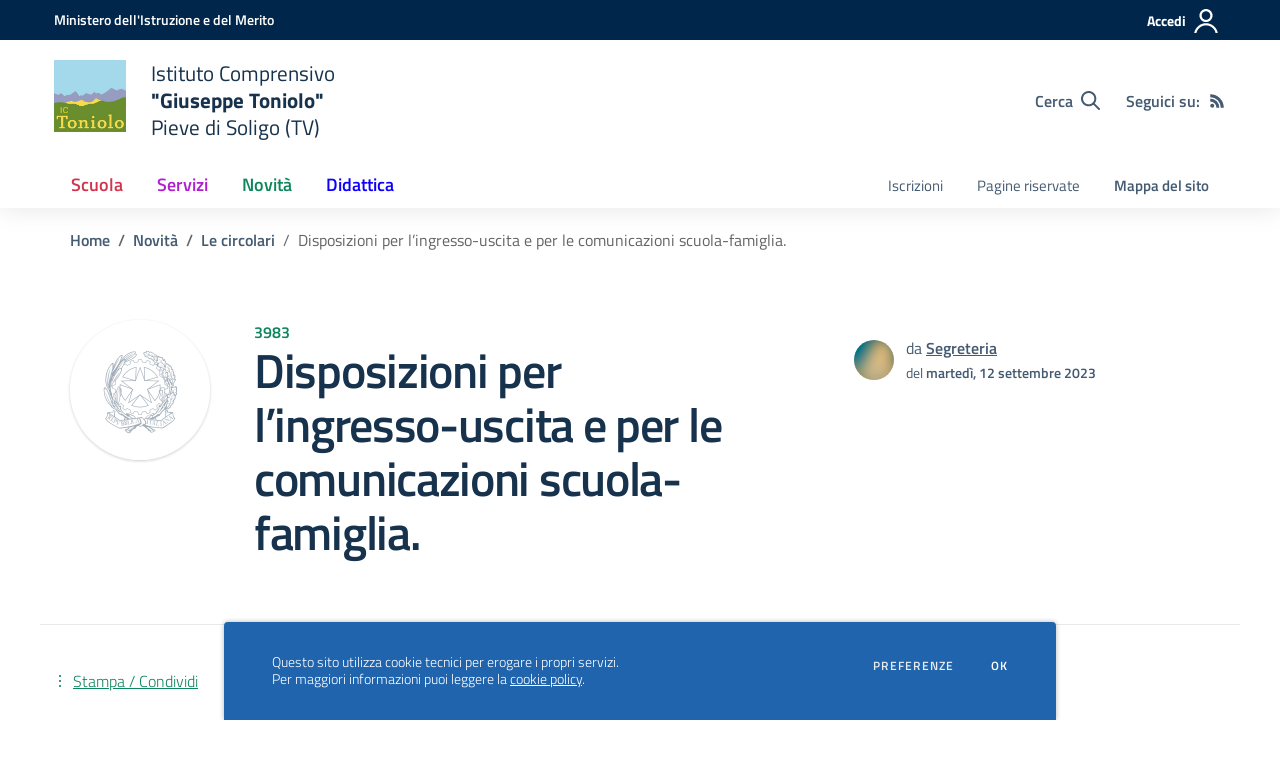

--- FILE ---
content_type: text/css; charset=UTF-8
request_url: https://icpieve.karon.cloud/css/colori-personalizzati.css?v=2023.06.29.1520
body_size: 3284
content:
/* --------------------------------------------------------
 * Theme Name: SCUOLASTICO
 * Theme URI: https://www.scuolastico.it/
 * Author: Karon S.r.l.
 * Author URI: https://www.karon.it/
 * --------------------------------------------------------
 */

#pre-header {
    background-color: #00264c !important;
}
@media (max-width: 991.98px) {
    #access-modal.modal .access-mobile-bg {
        background-color: #00264c !important;
    }
}
@media (min-width: 992px) {
    #access-modal.modal .modal-dialog .modal-content .modal-body::before {
        background-color: #00264c !important;
    }
}

.section-hero-left {
    background-color: #2064ae !important;
    background: unset
}
#foto-principale-home-page.section-hero-left .hero-title h1,
#foto-principale-home-page.section-hero-left .hero-title .h1,
#foto-principale-home-page.section-hero-left .hero-title h2,
#foto-principale-home-page.section-hero-left .hero-title .h2,
#foto-principale-home-page.section-hero-left .hero-title h4,
#foto-principale-home-page.section-hero-left .hero-title .h4 {
    color: #ffffff !important;
}
#foto-principale-home-page.section-hero-left svg {
    fill: #f8950a !important;
}
#foto-principale-home-page.section-hero-left .hero-title a.btn {
    color: #ffffff !important;
    box-shadow: inset 0 0 0 1px #ffffff !important;
}
#foto-principale-home-page.section-hero-left .hero-title a.btn:hover {
    color: rgb(0, 0, 0) !important;
}

.section-banner-avvisi {
    background-color: #f9960b !important;
}
.section-banner-avvisi a:first-of-type {
    color: #ffffff !important;
}
.section-banner-avvisi .btn-outline-white {
    color: #ffffff !important;
    box-shadow: inset 0 0 0 1px #ffffff !important;
}
.section-banner-avvisi .btn-outline-white:hover {
    color: rgb(0, 0, 0) !important;
}

.footer-wrapper {
    background-color: #f9960b !important;
    color: #050505 !important;
}
.footer-wrapper .logo-footer h1, .footer-wrapper .logo-footer .h1,
.footer-wrapper h3, .footer-wrapper .h3,
.footer-wrapper a,
.footer-wrapper .footer-social
{
    color: #050505 !important;
}
.footer-wrapper .footer-social a svg {
    fill: #050505 !important;
}
.footer-text::before,
.footer-text::after {
    background-color: #050505 !important;
}

.cookiebar {
    background-color: #2064ae !important;
    color: #ffffff !important;
}
.cookiebar a {
    color: #ffffff !important;
}